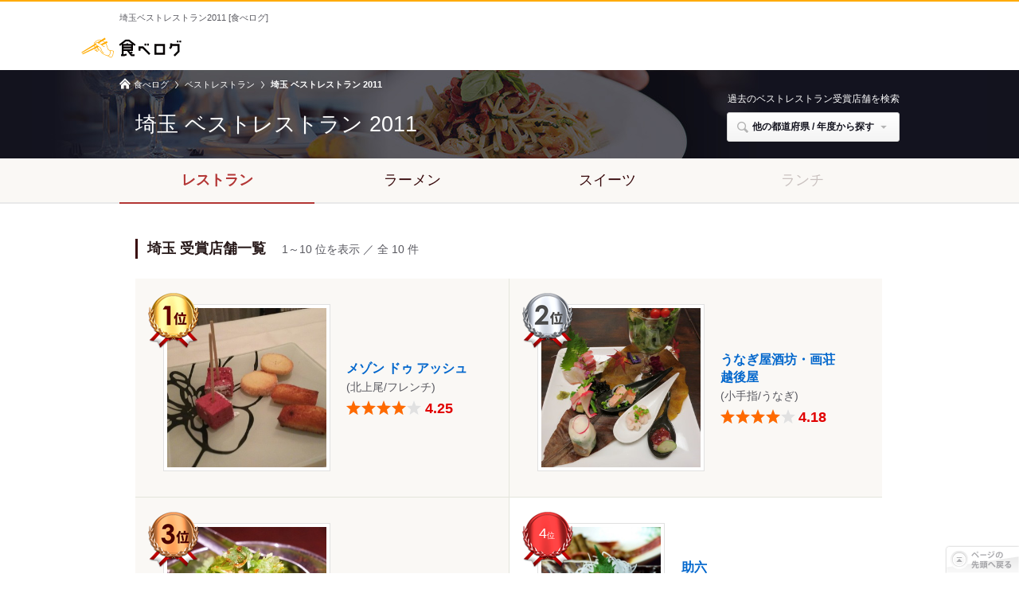

--- FILE ---
content_type: text/html; charset=utf-8
request_url: https://award.tabelog.com/bestrst/2011/saitama
body_size: 30081
content:
<!DOCTYPE html>
<html lang="ja">
  <head>
    <meta charset="utf-8" />
    <title>埼玉ベストレストラン2011 [食べログ]</title>
    <meta content="no-cache" http-equiv="pragma" />
    <meta content="ie=edge" http-equiv="x-ua-compatible" />
    <meta content="width=1000" name="viewport" />
    <meta content="telephone=no" name="format-detection" />
    <meta content="食べログユーザーの口コミ・評価をもとに決定する、年間レストランランキング
        「埼玉ベストレストラン2011」をご紹介。" name="description" />
    <meta content="ランキング,ベストレストラン,人気,レストラン" name="keywords" />
    <meta content="埼玉ベストレストラン2011 [食べログ]" name="og:title" />
    <meta content="article" name="og:type" />
    <meta content="食べログ" name="og:site_name" />
    <meta content="https://award.vul.tabelog.com/bestrst/2011/saitama" name="og:url" />
    <meta content="https://award.vul.tabelog.com//d2py3gk9dukd01.cloudfront.net/assets/best_restaurant_archive/common/bestrst_sns_logo-0f563ed8bb1c587f54bea724206bcde285b93221bad523489a12404bf5d30fe3.png" name="og:image" />
    <meta content="食べログユーザーの口コミ・評価をもとに決定する年間レストランランキング「ベストレストラン」。2007年～2014年の各エリアのベストレストランを都道府県別でご紹介。" name="og:description" />
    <meta content="190929767599950" name="fb:page_id" />
    <meta content="190929767599950" name="fb:app_id" />
    <meta content="summary" name="twitter:card" />
    <meta content="@tabelog" name="twitter:site" />
    <link href="https://award.vul.tabelog.com/bestrst/2011/saitama" rel="canonical" />
    <link href="https://award.vul.tabelog.com/sp/bestrst/2011/saitama" media="only screen and (max-width: 640px)" rel="alternate" />
    <link href="//d2py3gk9dukd01.cloudfront.net/assets/favicon-b96d726a0b514cddb977a3d5f5fff1acb5efd47dcd9902a5631329f2894ccb26.ico" rel="icon" />
    <link href="//d2py3gk9dukd01.cloudfront.net/assets/favicon-e57529de9d9b19fcdf72649d16a8bf53c055895d184984dc7a5c0753f0d7ad4d.png" rel="apple-touch-icon-precomposed" />
    <link rel="stylesheet" href="//d2py3gk9dukd01.cloudfront.net/assets/application-04024382391bb910584145d8113cf35ef376b55d125bb4516cebeb14ce788597.css" media="all" /><script src="//d2py3gk9dukd01.cloudfront.net/assets/application-84dbb75894ecc2454b5dbd2cb00b5f16e15cc61e177390693009a0c7ea1074e4.js"></script><script src="//d2py3gk9dukd01.cloudfront.net/assets/best_restaurant_archive/manifest-6a44f126111bdcafb25b14fdd0ed27c0f1e7caaa7bb63155b2305daf6f985da2.js"></script><link rel="stylesheet" href="//d2py3gk9dukd01.cloudfront.net/assets/best_restaurant_archive/bestlist/manifest-baba37b392b9f2fc3fbdcb285b69205cd7a771863ec58d7e058b9993b9760635.css" media="all" />
  </head>
  <body>
    <a id="pagetop" name="pagetop"></a><div class="bstarc-header">
      <h1 class="bstarc-header__headline">
        埼玉ベストレストラン2011 [食べログ]
      </h1>
      <div class="bstarc-header__wrap">
        <p>
          <a class="bstarc-header__logo" href="https://tabelog.com/">食べログ</a>
        </p>
      </div>
    </div>
    <div class="bstarc">
      <div class="bstarc-listheader-wrap">
        <div class="bstarc-listheader">
          <div class="bstarc-breadcrumbs">
            <ol class="bstrst-breadcrumbs bstrst-breadcrumbs--current-color">
              <li class="bstrst-breadcrumbs__item">
                <a href="https://tabelog.com/">食べログ</a>
              </li>
              <li class="bstrst-breadcrumbs__item">
                <a href="/bestrst">ベストレストラン</a>
              </li>
              <li class="bstrst-breadcrumbs__item is-current">
                <span>埼玉 ベストレストラン 2011</span>
              </li>
            </ol>
          </div>
          <h2 class="bstarc-listheader__title">
            埼玉 ベストレストラン <span>2011</span>
          </h2>
          <div class="bstarc-search js-bstarc-search">
            <p class="bstarc-search__text">
              過去のベストレストラン受賞店舗を検索
            </p>
            <button class="bstrst-btn gly-b-search gly-a-arrowdown" type="button">他の都道府県 / 年度から探す</button><div class="js-search-balloon bstarc-search-balloon-wrap">
              <div class="bstrst-balloon bstrst-balloon--top bstarc-search-balloon">
                <div class="bstarc-search-balloon-inner">
                  <div class="bstarc-search__area">
                    <p class="bstarc-search__title">
                      <span>都道府県から探す</span>
                    </p>
                    <dl class="bstarc-search__area-table">
                      <dt class="bstarc-search__area-category">
                        北海道・東北
                      </dt>
                      <dd class="bstarc-search__area-contents">
                        <ul class="bstarc-search__area-list">
                          <li><a href="/bestrst/2011/hokkaido">北海道</a>
                          </li>
                          <li><a href="/bestrst/2011/aomori">青森</a>
                          </li>
                          <li><a href="/bestrst/2011/akita">秋田</a>
                          </li>
                          <li><a href="/bestrst/2011/yamagata">山形</a>
                          </li>
                          <li><a href="/bestrst/2011/iwate">岩手</a>
                          </li>
                          <li><a href="/bestrst/2011/miyagi">宮城</a>
                          </li>
                          <li><a href="/bestrst/2011/fukushima">福島</a>
                          </li>
                        </ul>
                      </dd>
                    </dl>
                    <dl class="bstarc-search__area-table">
                      <dt class="bstarc-search__area-category">
                        関東
                      </dt>
                      <dd class="bstarc-search__area-contents">
                        <ul class="bstarc-search__area-list">
                          <li><a href="/bestrst/2011/tokyo">東京</a>
                          </li>
                          <li><a href="/bestrst/2011/kanagawa">神奈川</a>
                          </li>
                          <li><span class="bstarc-search__area-list-dtl is-current">埼玉</span>
                          </li>
                          <li><a href="/bestrst/2011/chiba">千葉</a>
                          </li>
                          <li><a href="/bestrst/2011/tochigi">栃木</a>
                          </li>
                          <li><a href="/bestrst/2011/ibaraki">茨城</a>
                          </li>
                          <li><a href="/bestrst/2011/gunma">群馬</a>
                          </li>
                        </ul>
                      </dd>
                    </dl>
                    <dl class="bstarc-search__area-table">
                      <dt class="bstarc-search__area-category">
                        中部
                      </dt>
                      <dd class="bstarc-search__area-contents">
                        <ul class="bstarc-search__area-list">
                          <li><a href="/bestrst/2011/aichi">愛知</a>
                          </li>
                          <li><a href="/bestrst/2011/gifu">岐阜</a>
                          </li>
                          <li><a href="/bestrst/2011/shizuoka">静岡</a>
                          </li>
                          <li><a href="/bestrst/2011/mie">三重</a>
                          </li>
                          <li><a href="/bestrst/2011/niigata">新潟</a>
                          </li>
                          <li><a href="/bestrst/2011/yamanashi">山梨</a>
                          </li>
                          <li><a href="/bestrst/2011/nagano">長野</a>
                          </li>
                          <li><a href="/bestrst/2011/ishikawa">石川</a>
                          </li>
                          <li><a href="/bestrst/2011/toyama">富山</a>
                          </li>
                          <li><a href="/bestrst/2011/fukui">福井</a>
                          </li>
                        </ul>
                      </dd>
                    </dl>
                    <dl class="bstarc-search__area-table">
                      <dt class="bstarc-search__area-category">
                        関西
                      </dt>
                      <dd class="bstarc-search__area-contents">
                        <ul class="bstarc-search__area-list">
                          <li><a href="/bestrst/2011/osaka">大阪</a>
                          </li>
                          <li><a href="/bestrst/2011/hyogo">兵庫</a>
                          </li>
                          <li><a href="/bestrst/2011/kyoto">京都</a>
                          </li>
                          <li><a href="/bestrst/2011/shiga">滋賀</a>
                          </li>
                          <li><a href="/bestrst/2011/nara">奈良</a>
                          </li>
                          <li><a href="/bestrst/2011/wakayama">和歌山</a>
                          </li>
                        </ul>
                      </dd>
                    </dl>
                    <dl class="bstarc-search__area-table">
                      <dt class="bstarc-search__area-category">
                        中国・四国
                      </dt>
                      <dd class="bstarc-search__area-contents">
                        <ul class="bstarc-search__area-list">
                          <li><a href="/bestrst/2011/okayama">岡山</a>
                          </li>
                          <li><a href="/bestrst/2011/hiroshima">広島</a>
                          </li>
                          <li>
                            <span class="bstarc-search__area-list-dtl is-disabled">鳥取</span>
                          </li>
                          <li><a href="/bestrst/2011/shimane">島根</a>
                          </li>
                          <li><a href="/bestrst/2011/yamaguchi">山口</a>
                          </li>
                          <li><a href="/bestrst/2011/kagawa">香川</a>
                          </li>
                          <li><a href="/bestrst/2011/tokushima">徳島</a>
                          </li>
                          <li><a href="/bestrst/2011/ehime">愛媛</a>
                          </li>
                          <li><a href="/bestrst/2011/kochi">高知</a>
                          </li>
                        </ul>
                      </dd>
                    </dl>
                    <dl class="bstarc-search__area-table">
                      <dt class="bstarc-search__area-category">
                        九州
                      </dt>
                      <dd class="bstarc-search__area-contents">
                        <ul class="bstarc-search__area-list">
                          <li><a href="/bestrst/2011/fukuoka">福岡</a>
                          </li>
                          <li><a href="/bestrst/2011/saga">佐賀</a>
                          </li>
                          <li><a href="/bestrst/2011/nagasaki">長崎</a>
                          </li>
                          <li><a href="/bestrst/2011/kumamoto">熊本</a>
                          </li>
                          <li><a href="/bestrst/2011/oita">大分</a>
                          </li>
                          <li><a href="/bestrst/2011/miyazaki">宮崎</a>
                          </li>
                          <li><a href="/bestrst/2011/kagoshima">鹿児島</a>
                          </li>
                          <li><a href="/bestrst/2011/okinawa">沖縄</a>
                          </li>
                        </ul>
                      </dd>
                    </dl>
                  </div>
                  <div class="bstarc-search__year">
                    <p class="bstarc-search__title">
                      <span>年度から探す</span>
                    </p>
                    <ul class="bstarc-search__year-table">
                      <li><span><a href="/bestrst/2014/saitama">2014</a></span>
                      </li>
                      <li><span><a href="/bestrst/2013/saitama">2013</a></span>
                      </li>
                      <li><span><a href="/bestrst/2012/saitama">2012</a></span>
                      </li>
                      <li>
                        <span class="bstarc-search__year-dtl is-current">2011</span>
                      </li>
                      <li><span><a href="/bestrst/2010/saitama">2010</a></span>
                      </li>
                      <li><span><a href="/bestrst/2009/saitama">2009</a></span>
                      </li>
                      <li><span><a href="/bestrst/2008/saitama">2008</a></span>
                      </li>
                      <li><span><a href="/bestrst/2007/saitama">2007</a></span>
                      </li>
                    </ul>
                  </div>
                </div>
              </div>
            </div>
          </div>
        </div>
      </div>
      <div class="bstarc-genre-wrap">
        <ul class="bstarc-genre">
          <li>
            <a class="bstarc-genre__target bstarc-genre__target--rst is-current" href="/bestrst/2011/saitama">レストラン</a>
          </li>
          <li>
            <a class="bstarc-genre__target bstarc-genre__target--rmn" href="/bestrmn/2011/saitama">ラーメン</a>
          </li>
          <li>
            <a class="bstarc-genre__target bstarc-genre__target--swt" href="/bestswt/2011/saitama">スイーツ</a>
          </li>
          <li><span class="bstarc-genre__target bstarc-genre__target--lnc is-disabled">ランチ</span>
          </li>
        </ul>
      </div>
      <div class="bstarc-contents">
        <h3 class="bstarc-listtitle">
          埼玉 受賞店舗一覧<span class="bstarc-listtitle__count">1～10 位を表示 ／ 全 10 件</span>
        </h3>
        <div class="bstarc-rstlist-wrap">
          <ul class="bstarc-rstlist">
            <a class="bstarc-cassette bstarc-cassette--top3" href="https://tabelog.com/saitama/A1104/A110401/11000769"><li>
              <div class="bstarc-cassette__inner">
                <div class="bstarc-cassette__image-wrap">
                  <p class="bstarc-cassette__image">
                    <img width="200" height="200" alt="メゾン ドゥ アッシュ" class="js-rst-image" src="https://tblg.k-img.com/restaurant/images/Rvw/84611/320x320_square_84611722.jpg" />
                  </p>
                  <p class="bstarc-cassette__badge bstarc-cassette__badge--1">
                    <span class="bstarc-cassette__badge-rank">1</span><span class="bstarc-cassette__badge-unit">位</span>
                  </p>
                </div>
                <div class="bstarc-cassette__info">
                  <p class="bstarc-cassette__rst-name">
                    メゾン ドゥ アッシュ
                  </p>
                  <p class="bstarc-cassette__area-genre">
                    (北上尾/フレンチ)
                  </p>
                  <div class="bstarc-cassette__rate">
                    <p class="bstarc-cassette__rating is-val40">
                      <i class="bstarc-cassette__rating-star"></i><span class="bstarc-cassette__val bstarc-cassette__val--strong">4.25</span>
                    </p>
                  </div>
                </div>
              </div>
            </li></a>
            <a class="bstarc-cassette bstarc-cassette--top3" href="https://tabelog.com/saitama/A1106/A110601/11002889"><li>
              <div class="bstarc-cassette__inner">
                <div class="bstarc-cassette__image-wrap">
                  <p class="bstarc-cassette__image">
                    <img width="200" height="200" alt="うなぎ屋酒坊・画荘　越後屋" class="js-rst-image" src="https://tblg.k-img.com/restaurant/images/Rvw/10750/320x320_square_10750032.jpg" />
                  </p>
                  <p class="bstarc-cassette__badge bstarc-cassette__badge--2">
                    <span class="bstarc-cassette__badge-rank">2</span><span class="bstarc-cassette__badge-unit">位</span>
                  </p>
                </div>
                <div class="bstarc-cassette__info">
                  <p class="bstarc-cassette__rst-name">
                    うなぎ屋酒坊・画荘　越後屋
                  </p>
                  <p class="bstarc-cassette__area-genre">
                    (小手指/うなぎ)
                  </p>
                  <div class="bstarc-cassette__rate">
                    <p class="bstarc-cassette__rating is-val40">
                      <i class="bstarc-cassette__rating-star"></i><span class="bstarc-cassette__val bstarc-cassette__val--strong">4.18</span>
                    </p>
                  </div>
                </div>
              </div>
            </li></a>
            <a class="bstarc-cassette bstarc-cassette--top3" href="https://tabelog.com/saitama/A1106/A110601/11015014"><li>
              <div class="bstarc-cassette__inner">
                <div class="bstarc-cassette__image-wrap">
                  <p class="bstarc-cassette__image">
                    <img width="200" height="200" alt="negombo33" class="js-rst-image" src="https://tblg.k-img.com/restaurant/images/Rvw/45181/320x320_square_45181538.jpg" />
                  </p>
                  <p class="bstarc-cassette__badge bstarc-cassette__badge--3">
                    <span class="bstarc-cassette__badge-rank">3</span><span class="bstarc-cassette__badge-unit">位</span>
                  </p>
                </div>
                <div class="bstarc-cassette__info">
                  <p class="bstarc-cassette__rst-name">
                    negombo33
                  </p>
                  <p class="bstarc-cassette__area-genre">
                    (西所沢/カレー（その他）)
                  </p>
                  <div class="bstarc-cassette__rate">
                    <p class="bstarc-cassette__rating is-val35">
                      <i class="bstarc-cassette__rating-star"></i><span class="bstarc-cassette__val bstarc-cassette__val--strong">3.95</span>
                    </p>
                  </div>
                </div>
              </div>
            </li></a>
            <a class="bstarc-cassette" href="https://tabelog.com/saitama/A1105/A110502/11001495"><li>
              <div class="bstarc-cassette__inner">
                <div class="bstarc-cassette__image-wrap">
                  <p class="bstarc-cassette__image">
                    <img width="150" height="150" alt="助六" class="js-rst-image" src="https://tblg.k-img.com/restaurant/images/Rvw/15444/320x320_square_15444505.jpg" />
                  </p>
                  <p class="bstarc-cassette__badge bstarc-cassette__badge--other">
                    <span class="bstarc-cassette__badge-rank">4</span><span class="bstarc-cassette__badge-unit">位</span>
                  </p>
                </div>
                <div class="bstarc-cassette__info">
                  <p class="bstarc-cassette__rst-name">
                    助六
                  </p>
                  <p class="bstarc-cassette__area-genre">
                    (東松山/魚介料理・海鮮料理)
                  </p>
                  <div class="bstarc-cassette__rate">
                    <p class="bstarc-cassette__rating is-val35">
                      <i class="bstarc-cassette__rating-star"></i><span class="bstarc-cassette__val bstarc-cassette__val--strong">3.86</span>
                    </p>
                  </div>
                </div>
              </div>
            </li></a>
            <a class="bstarc-cassette" href="https://tabelog.com/saitama/A1101/A110102/11000007"><li>
              <div class="bstarc-cassette__inner">
                <div class="bstarc-cassette__image-wrap">
                  <p class="bstarc-cassette__image">
                    <img width="150" height="150" alt="よし佳" class="js-rst-image" src="https://tblg.k-img.com/restaurant/images/Rvw/62027/320x320_square_62027533.jpg" />
                  </p>
                  <p class="bstarc-cassette__badge bstarc-cassette__badge--other">
                    <span class="bstarc-cassette__badge-rank">5</span><span class="bstarc-cassette__badge-unit">位</span>
                  </p>
                </div>
                <div class="bstarc-cassette__info">
                  <p class="bstarc-cassette__rst-name">
                    よし佳
                  </p>
                  <p class="bstarc-cassette__area-genre">
                    (浦和/寿司)
                  </p>
                  <div class="bstarc-cassette__rate">
                    <p class="bstarc-cassette__rating is-val35">
                      <i class="bstarc-cassette__rating-star"></i><span class="bstarc-cassette__val bstarc-cassette__val--strong">3.85</span>
                    </p>
                  </div>
                </div>
              </div>
            </li></a>
            <a class="bstarc-cassette" href="https://tabelog.com/saitama/A1105/A110503/11026086"><li>
              <div class="bstarc-cassette__inner">
                <div class="bstarc-cassette__image-wrap">
                  <p class="bstarc-cassette__image">
                    <img width="150" height="150" alt="懐石　亀山" class="js-rst-image" src="https://tblg.k-img.com/restaurant/images/Rvw/8508/320x320_square_8508169.jpg" />
                  </p>
                  <p class="bstarc-cassette__badge bstarc-cassette__badge--other">
                    <span class="bstarc-cassette__badge-rank">6</span><span class="bstarc-cassette__badge-unit">位</span>
                  </p>
                </div>
                <div class="bstarc-cassette__info">
                  <p class="bstarc-cassette__rst-name">
                    懐石　亀山
                  </p>
                  <p class="bstarc-cassette__area-genre">
                    (深谷/懐石・会席料理)
                  </p>
                  <div class="bstarc-cassette__rate">
                    <p class="bstarc-cassette__rating is-val35">
                      <i class="bstarc-cassette__rating-star"></i><span class="bstarc-cassette__val bstarc-cassette__val--strong">3.81</span>
                    </p>
                  </div>
                </div>
              </div>
            </li></a>
            <a class="bstarc-cassette" href="https://tabelog.com/saitama/A1102/A110201/11016524"><li>
              <div class="bstarc-cassette__inner">
                <div class="bstarc-cassette__image-wrap">
                  <p class="bstarc-cassette__image">
                    <img width="150" height="150" alt="南光苑" class="js-rst-image" src="https://tblg.k-img.com/restaurant/images/Rvw/16518/320x320_square_16518656.jpg" />
                  </p>
                  <p class="bstarc-cassette__badge bstarc-cassette__badge--other">
                    <span class="bstarc-cassette__badge-rank">7</span><span class="bstarc-cassette__badge-unit">位</span>
                  </p>
                </div>
                <div class="bstarc-cassette__info">
                  <p class="bstarc-cassette__rst-name">
                    南光苑
                  </p>
                  <p class="bstarc-cassette__area-genre">
                    (西川口/焼肉)
                  </p>
                  <div class="bstarc-cassette__rate">
                    <p class="bstarc-cassette__rating is-val35">
                      <i class="bstarc-cassette__rating-star"></i><span class="bstarc-cassette__val bstarc-cassette__val--strong">3.80</span>
                    </p>
                  </div>
                </div>
              </div>
            </li></a>
            <a class="bstarc-cassette" href="https://tabelog.com/saitama/A1106/A110601/11026106"><li>
              <div class="bstarc-cassette__inner">
                <div class="bstarc-cassette__image-wrap">
                  <p class="bstarc-cassette__image">
                    <img width="150" height="150" alt="オット" class="js-rst-image" src="https://tblg.k-img.com/restaurant/images/Rvw/38028/320x320_square_38028232.jpg" />
                  </p>
                  <p class="bstarc-cassette__badge bstarc-cassette__badge--other">
                    <span class="bstarc-cassette__badge-rank">8</span><span class="bstarc-cassette__badge-unit">位</span>
                  </p>
                </div>
                <div class="bstarc-cassette__info">
                  <p class="bstarc-cassette__rst-name">
                    オット
                  </p>
                  <p class="bstarc-cassette__area-genre">
                    (所沢/イタリアン)
                  </p>
                  <div class="bstarc-cassette__rate">
                    <p class="bstarc-cassette__rating is-val35">
                      <i class="bstarc-cassette__rating-star"></i><span class="bstarc-cassette__val bstarc-cassette__val--strong">3.79</span>
                    </p>
                  </div>
                </div>
              </div>
            </li></a>
            <a class="bstarc-cassette" href="https://tabelog.com/saitama/A1103/A110304/11003134"><li>
              <div class="bstarc-cassette__inner">
                <div class="bstarc-cassette__image-wrap">
                  <p class="bstarc-cassette__image">
                    <img width="150" height="150" alt="あかね寿司" class="js-rst-image" src="https://tblg.k-img.com/restaurant/images/Rvw/90526/320x320_square_90526008.jpg" />
                  </p>
                  <p class="bstarc-cassette__badge bstarc-cassette__badge--other">
                    <span class="bstarc-cassette__badge-rank">8</span><span class="bstarc-cassette__badge-unit">位</span>
                  </p>
                </div>
                <div class="bstarc-cassette__info">
                  <p class="bstarc-cassette__rst-name">
                    あかね寿司
                  </p>
                  <p class="bstarc-cassette__area-genre">
                    (北坂戸/回転寿司)
                  </p>
                  <div class="bstarc-cassette__rate">
                    <p class="bstarc-cassette__rating is-val35">
                      <i class="bstarc-cassette__rating-star"></i><span class="bstarc-cassette__val bstarc-cassette__val--strong">3.79</span>
                    </p>
                  </div>
                </div>
              </div>
            </li></a>
            <a class="bstarc-cassette" href="https://tabelog.com/saitama/A1101/A110101/11000067"><li>
              <div class="bstarc-cassette__inner">
                <div class="bstarc-cassette__image-wrap">
                  <p class="bstarc-cassette__image">
                    <img width="150" height="150" alt="鶏匠 比内や 仲町店" class="js-rst-image" src="https://tblg.k-img.com/restaurant/images/Rvw/90622/320x320_square_90622887.jpg" />
                  </p>
                  <p class="bstarc-cassette__badge bstarc-cassette__badge--other">
                    <span class="bstarc-cassette__badge-rank">10</span><span class="bstarc-cassette__badge-unit">位</span>
                  </p>
                </div>
                <div class="bstarc-cassette__info">
                  <p class="bstarc-cassette__rst-name">
                    鶏匠 比内や 仲町店
                  </p>
                  <p class="bstarc-cassette__area-genre">
                    (大宮/鳥料理)
                  </p>
                  <div class="bstarc-cassette__rate">
                    <p class="bstarc-cassette__rating is-val35">
                      <i class="bstarc-cassette__rating-star"></i><span class="bstarc-cassette__val bstarc-cassette__val--strong">3.78</span>
                    </p>
                  </div>
                </div>
              </div>
            </li></a>
          </ul>
        </div>
      </div>
      
      <p class="bstarc-about">
        <em>ベストレストランとは？</em>口コミ・評価をもとに、独自の重み付けによる算出方法で、料理・味、サービス、雰囲気、コストパフォーマンスなどを5点満点で評価した、<br />食べログユーザーがつくるレストランランキングです。
      </p>
      <p class="bstarc-toplink">
        <a href="/bestrst">ベストレストランTOPにもどる</a>
      </p>
    </div><div class="bstarc-footer">
      <a class="bstarc-copyright__logo footer-logo" href="https://tabelog.com/">食べログ</a>
      <div class="bstarc-copyright">
        <address class="bstarc-copyright__address">Copyright (c)  <a href="https://corporate.kakaku.com/">Kakaku.com, Inc.</a>All Rights Reserved. 無断転載禁止</address>
      </div>
    </div>
    <div id="page-up">
      <a href="#pagetop">ページの先頭へ</a>
    </div>
    <div class="sitecatalyst-data" data-channel="bestrst" data-env="production" data-page-name="/bestrst/2011/saitama"></div><script src="//d2py3gk9dukd01.cloudfront.net/assets/sitecatalyst/pc/s_code-b9475e19f0c83e0d2ac53f8958cf21e389711adddb718eca9fe53d198adbf205.js"></script><script src="//d2py3gk9dukd01.cloudfront.net/assets/sitecatalyst/init-2b12c4559dd01ee7d1929e64c2e27531f27fe4395c847075da2645d62da4a5d3.js"></script><div class="js-nophoto-img" data-rst100-path="//d2py3gk9dukd01.cloudfront.net/assets/shared/nophoto/nophoto_100x100-5b5c28e917dd8baaeeba5c5c0ba0bb96aaa054f07b2fa6916cefc5b456323e55.png" data-rst150-path="//d2py3gk9dukd01.cloudfront.net/assets/shared/nophoto/nophoto_150x150-496dd5e7d36cd151c836520c54117e37a40f01933ef96fbcad6aab5863292def.png"></div>
  </body>
</html>

--- FILE ---
content_type: text/css
request_url: https://d2py3gk9dukd01.cloudfront.net/assets/best_restaurant_archive/bestlist/manifest-baba37b392b9f2fc3fbdcb285b69205cd7a771863ec58d7e058b9993b9760635.css
body_size: 41536
content:
html,body,div,span,object,iframe,h1,h2,h3,h4,h5,h6,p,blockquote,pre,a,abbr,address,cite,code,del,dfn,em,img,ins,kbd,q,samp,small,strong,sub,sup,var,b,i,dl,dt,dd,ol,ul,li,fieldset,form,label,legend,output,table,caption,tbody,tfoot,thead,tr,th,td,article,aside,canvas,details,figcaption,figure,footer,header,menu,nav,section,main,summary,time,mark,audio,video,embed{outline:0;margin:0;padding:0;border:0;font:inherit;vertical-align:baseline;background:transparent}article,aside,canvas,details,figcaption,figure,footer,header,menu,nav,section,main,summary,address{display:block}h1,h2,h3,h4,h5,h6,strong,em,b{font-style:normal;font-weight:bold}div,p{word-wrap:break-word;overflow-wrap:break-word}ol,ul{list-style:none}li{list-style:inherit}blockquote,q{quotes:none}blockquote:before,blockquote:after,q:before,q:after{content:"";content:none}img{vertical-align:bottom}table{border-spacing:0;border-collapse:separate;word-break:break-all;empty-cells:show}caption,th{text-align:left}input,button,textarea,select{margin:0;font:inherit}input,textarea{padding:0}html{font-size:62.5%}body{color:#595960;font-family:'メイリオ', 'Meiryo', 'ヒラギノ角ゴ Pro W3', 'Hiragino Kaku Gothic Pro', 'ＭＳ Ｐゴシック', 'Helvetica Neue', Helvetica, Arial, sans-serif;font-size:12px;font-size:1.2rem;line-height:1.4;background-color:#ffffff}a{color:#0066cc;text-decoration:none}a:hover,a:active{color:#ff9600;text-decoration:underline}@font-face{font-family:"Tabelog Glyph";font-style:normal;font-weight:normal;src:url(/assets/shared/webfonts/tabelog_glyphs/tabelog_glyphs-af5308ec6d32d801837e53284346cba8dc55375a87c6d719098a4867a0c36738.eot#iefix) format("embedded-opentype"),url(/assets/shared/webfonts/tabelog_glyphs/tabelog_glyphs-84e0d2a537c954826a897baa8708e03bd9717278e1cab99474192a4dc0109dc1.woff) format("woff"),url(/assets/shared/webfonts/tabelog_glyphs/tabelog_glyphs-194e25542e80adb5245487ba6c6acf48129089b55331af3bb960f523913337d4.ttf) format("truetype"),url(/assets/shared/webfonts/tabelog_glyphs/tabelog_glyphs-cdcdcb0719debcae7ccbeb1984243a83074cb017aaed9bad5917c22d78a24e43.svg#Tabelog-Glyphs) format("svg")}[class^="gly-b-"]:before,[class*=" gly-b-"]:before{font-family:"Tabelog Glyph";font-style:normal;font-weight:normal;font-variant:normal;-webkit-font-smoothing:antialiased;text-transform:none;speak:none}[class^="gly-a-"]:after,[class*=" gly-a-"]:after{font-family:"Tabelog Glyph";font-style:normal;font-weight:normal;font-variant:normal;-webkit-font-smoothing:antialiased;text-transform:none;speak:none}.gly-b-home:before,.gly-a-home:after{content:"\f600"}.gly-b-breadcrumb:before,.gly-a-breadcrumb:after{content:"\f601"}.gly-b-gourmet:before,.gly-a-gourmet:after{content:"\f602"}.gly-b-star:before,.gly-a-star:after{content:"\f603"}.gly-b-starhalf:before,.gly-a-starhalf:after{content:"\f604"}.gly-b-starnil:before,.gly-a-starnil:after{content:"\f605"}.gly-b-sunny:before,.gly-a-sunny:after{content:"\f606"}.gly-b-night:before,.gly-a-night:after{content:"\f607"}.gly-b-lunch:before,.gly-a-lunch:after{color:#cc8131;content:"\f608"}.gly-b-dinner:before,.gly-a-dinner:after{color:#336aa2;content:"\f609"}.gly-b-crown:before,.gly-a-crown:after{content:"\f60a"}.gly-b-review:before,.gly-a-review:after{content:"\f60b"}.gly-b-bookmark:before,.gly-a-bookmark:after{content:"\f60c"}.gly-b-pushpin:before,.gly-a-pushpin:after{content:"\f60d"}.gly-b-pushpinhalf:before,.gly-a-pushpinhalf:after{content:"\f60e"}.gly-b-favorite:before,.gly-a-favorite:after{content:"\f60f"}.gly-b-favoritehalf:before,.gly-a-favoritehalf:after{content:"\f610"}.gly-b-bookmarkedit:before,.gly-a-bookmarkedit:after{content:"\f611"}.gly-b-myreviewer:before,.gly-a-myreviewer:after{content:"\f612"}.gly-b-myreader:before,.gly-a-myreader:after{content:"\f613"}.gly-b-tooltip:before,.gly-a-tooltip:after{content:"\f614"}.gly-b-search:before,.gly-a-search:after{content:"\f615"}.gly-b-zoomin:before,.gly-a-zoomin:after{content:"\f616"}.gly-b-wrong:before,.gly-a-wrong:after{content:"\f617"}.gly-b-trash:before,.gly-a-trash:after{content:"\f618"}.gly-b-block:before,.gly-a-block:after{content:"\f619"}.gly-b-info:before,.gly-a-info:after{content:"\f61a"}.gly-b-exclamation:before,.gly-a-exclamation:after{content:"\f61b"}.gly-b-question:before,.gly-a-question:after{content:"\f61c"}.gly-b-info2:before,.gly-a-info2:after{content:"\f61d"}.gly-b-question2:before,.gly-a-question2:after{content:"\f61e"}.gly-b-exclamation2:before,.gly-a-exclamation2:after{content:"\f61f"}.gly-b-alert:before,.gly-a-alert:after{content:"\f620"}.gly-b-alert2:before,.gly-a-alert2:after{content:"\f621"}.gly-b-infomark:before,.gly-a-infomark:after{content:"\f622"}.gly-b-infomark2:before,.gly-a-infomark2:after{content:"\f623"}.gly-b-infomark3:before,.gly-a-infomark3:after{content:"\f624"}.gly-b-questmark:before,.gly-a-questmark:after{content:"\f625"}.gly-b-questmark2:before,.gly-a-questmark2:after{content:"\f626"}.gly-b-exmark:before,.gly-a-exmark:after{content:"\f627"}.gly-b-exmark2:before,.gly-a-exmark2:after{content:"\f628"}.gly-b-exmark3:before,.gly-a-exmark3:after{content:"\f629"}.gly-b-check:before,.gly-a-check:after{content:"\f62a"}.gly-b-delete:before,.gly-a-delete:after{content:"\f62b"}.gly-b-add:before,.gly-a-add:after{content:"\f62c"}.gly-b-add2:before,.gly-a-add2:after{content:"\f62d"}.gly-b-remove:before,.gly-a-remove:after{content:"\f62e"}.gly-b-remove2:before,.gly-a-remove2:after{content:"\f62f"}.gly-b-listmark:before,.gly-a-listmark:after{content:"\f630"}.gly-b-anchorarrow:before,.gly-a-anchorarrow:after{content:"\f631"}.gly-b-arrowup:before,.gly-a-arrowup:after{content:"\f632"}.gly-b-arrowdown:before,.gly-a-arrowdown:after{content:"\f633"}.gly-b-arrowleft:before,.gly-a-arrowleft:after{content:"\f634"}.gly-b-arrowright:before,.gly-a-arrowright:after{content:"\f635"}.gly-b-pageup:before,.gly-a-pageup:after{content:"\f636"}.gly-b-pagedown:before,.gly-a-pagedown:after{content:"\f637"}.gly-b-pageleft:before,.gly-a-pageleft:after{content:"\f638"}.gly-b-pageright:before,.gly-a-pageright:after{content:"\f639"}.gly-b-up:before,.gly-a-up:after{content:"\f63a"}.gly-b-down:before,.gly-a-down:after{content:"\f63b"}.gly-b-left:before,.gly-a-left:after{content:"\f63c"}.gly-b-right:before,.gly-a-right:after{content:"\f63d"}.gly-b-close:before,.gly-a-close:after{content:"\f63e"}.gly-b-open:before,.gly-a-open:after{content:"\f63f"}.gly-b-prev:before,.gly-a-prev:after{content:"\f640"}.gly-b-next:before,.gly-a-next:after{content:"\f641"}.gly-b-thinprev:before,.gly-a-thinprev:after{content:"\f6b8"}.gly-b-thinnext:before,.gly-a-thinnext:after{content:"\f6b9"}.gly-b-boldprev:before,.gly-a-boldprev:after{content:"\f6ba"}.gly-b-boldnext:before,.gly-a-boldnext:after{content:"\f6bb"}.gly-b-asc:before,.gly-a-asc:after{content:"\f642"}.gly-b-desc:before,.gly-a-desc:after{content:"\f643"}.gly-b-sharing:before,.gly-a-sharing:after{content:"\f644"}.gly-b-display:before,.gly-a-display:after{content:"\f645"}.gly-b-targetwindow:before,.gly-a-targetwindow:after{content:"\f646"}.gly-b-mobile:before,.gly-a-mobile:after{content:"\f647"}.gly-b-smartphone:before,.gly-a-smartphone:after{content:"\f648"}.gly-b-authenticated:before,.gly-a-authenticated:after{content:"\f649"}.gly-b-phone:before,.gly-a-phone:after{content:"\f64a"}.gly-b-mail:before,.gly-a-mail:after{content:"\f64b"}.gly-b-mailopen:before,.gly-a-mailopen:after{content:"\f64c"}.gly-b-message:before,.gly-a-message:after{content:"\f64d"}.gly-b-printer:before,.gly-a-printer:after{content:"\f64e"}.gly-b-dishset:before,.gly-a-dishset:after{content:"\f64f"}.gly-b-cutlery:before,.gly-a-cutlery:after{content:"\f650"}.gly-b-knifeset:before,.gly-a-knifeset:after{content:"\f651"}.gly-b-spoonset:before,.gly-a-spoonset:after{content:"\f652"}.gly-b-trophy:before,.gly-a-trophy:after{content:"\f653"}.gly-b-award:before,.gly-a-award:after{content:"\f654"}.gly-b-medal:before,.gly-a-medal:after{content:"\f655"}.gly-b-calendar:before,.gly-a-calendar:after{content:"\f656"}.gly-b-calendarcheck:before,.gly-a-calendarcheck:after{content:"\f657"}.gly-b-percent100:before,.gly-a-percent100:after{content:"\f658"}.gly-b-percent50:before,.gly-a-percent50:after{content:"\f659"}.gly-b-percent0:before,.gly-a-percent0:after{content:"\f65a"}.gly-b-cancel:before,.gly-a-cancel:after{content:"\f6c2"}.gly-b-chair:before,.gly-a-chair:after{content:"\f65b"}.gly-b-book:before,.gly-a-book:after{content:"\f65c"}.gly-b-camera:before,.gly-a-camera:after{content:"\f65d"}.gly-b-maplocation:before,.gly-a-maplocation:after{content:"\f65e"}.gly-b-maplocation2:before,.gly-a-maplocation2:after{content:"\f6c9"}.gly-b-coupon:before,.gly-a-coupon:after{content:"\f65f"}.gly-b-couponcut:before,.gly-a-couponcut:after{content:"\f660"}.gly-b-bell:before,.gly-a-bell:after{content:"\f661"}.gly-b-sort:before,.gly-a-sort:after{content:"\f662"}.gly-b-user:before,.gly-a-user:after{content:"\f663"}.gly-b-user2:before,.gly-a-user2:after{content:"\f664"}.gly-b-users:before,.gly-a-users:after{content:"\f665"}.gly-b-malefemale:before,.gly-a-malefemale:after{content:"\f666"}.gly-b-useradd:before,.gly-a-useradd:after{content:"\f667"}.gly-b-operator:before,.gly-a-operator:after{content:"\f668"}.gly-b-usersetting:before,.gly-a-usersetting:after{content:"\f669"}.gly-b-peoples:before,.gly-a-peoples:after{content:"\f66a"}.gly-b-comment:before,.gly-a-comment:after{content:"\f66b"}.gly-b-conversation:before,.gly-a-conversation:after{content:"\f66c"}.gly-b-footprints:before,.gly-a-footprints:after{content:"\f66d"}.gly-b-eye:before,.gly-a-eye:after{content:"\f66e"}.gly-b-edit:before,.gly-a-edit:after{content:"\f66f"}.gly-b-autofill:before,.gly-a-autofill:after{content:"\f670"}.gly-b-editadd:before,.gly-a-editadd:after{content:"\f671"}.gly-b-editasterisk:before,.gly-a-editasterisk:after{content:"\f672"}.gly-b-editseparator:before,.gly-a-editseparator:after{content:"\f673"}.gly-b-bookedit:before,.gly-a-bookedit:after{content:"\f674"}.gly-b-setting:before,.gly-a-setting:after{content:"\f675"}.gly-b-wrench:before,.gly-a-wrench:after{content:"\f676"}.gly-b-time:before,.gly-a-time:after{content:"\f677"}.gly-b-hourglass:before,.gly-a-hourglass:after{content:"\f678"}.gly-b-sync:before,.gly-a-sync:after{content:"\f679"}.gly-b-other:before,.gly-a-other:after{content:"\f67a"}.gly-b-mappin:before,.gly-a-mappin:after{content:"\f67b"}.gly-b-mapdirection:before,.gly-a-mapdirection:after{content:"\f67c"}.gly-b-locate:before,.gly-a-locate:after{content:"\f67d"}.gly-b-flag:before,.gly-a-flag:after{content:"\f67e"}.gly-b-heart:before,.gly-a-heart:after{content:"\f67f"}.gly-b-tag:before,.gly-a-tag:after{content:"\f680"}.gly-b-tags:before,.gly-a-tags:after{content:"\f681"}.gly-b-recepit:before,.gly-a-recepit:after{content:"\f682"}.gly-b-widget:before,.gly-a-widget:after{content:"\f683"}.gly-b-replyarrow:before,.gly-a-replyarrow:after{content:"\f684"}.gly-b-lock:before,.gly-a-lock:after{content:"\f685"}.gly-b-logout:before,.gly-a-logout:after{content:"\f686"}.gly-b-diary:before,.gly-a-diary:after{content:"\f687"}.gly-b-notepad:before,.gly-a-notepad:after{content:"\f688"}.gly-b-article:before,.gly-a-article:after{content:"\f689"}.gly-b-layout:before,.gly-a-layout:after{content:"\f68a"}.gly-b-pictures:before,.gly-a-pictures:after{content:"\f68b"}.gly-b-documents:before,.gly-a-documents:after{content:"\f68c"}.gly-b-windows:before,.gly-a-windows:after{content:"\f68d"}.gly-b-link:before,.gly-a-link:after{content:"\f68e"}.gly-b-share:before,.gly-a-share:after{content:"\f68f"}.gly-b-share2:before,.gly-a-share2:after{content:"\f690"}.gly-b-rss:before,.gly-a-rss:after{content:"\f691"}.gly-b-facebook:before,.gly-a-facebook:after{content:"\f6c0"}.gly-b-facebook2:before,.gly-a-facebook2:after{content:"\f6c3"}.gly-b-instagram:before,.gly-a-instagram:after{content:"\f6c4"}.gly-b-twitter:before,.gly-a-twitter:after{content:"\f6c5"}.gly-b-line:before,.gly-a-line:after{content:"\f6c6"}.gly-b-googleplus:before,.gly-a-googleplus:after{content:"\f6c7"}.gly-b-megaphone:before,.gly-a-megaphone:after{content:"\f692"}.gly-b-large:before,.gly-a-large:after{content:"\f693"}.gly-b-default:before,.gly-a-default:after{content:"\f694"}.gly-b-small:before,.gly-a-small:after{content:"\f695"}.gly-b-thum:before,.gly-a-thum:after{content:"\f696"}.gly-b-thumlist:before,.gly-a-thumlist:after{content:"\f697"}.gly-b-thumlist2:before,.gly-a-thumlist2:after{content:"\f6c1"}.gly-b-list:before,.gly-a-list:after{content:"\f698"}.gly-b-fullscreen:before,.gly-a-fullscreen:after{content:"\f699"}.gly-b-chart:before,.gly-a-chart:after{content:"\f69a"}.gly-b-poll:before,.gly-a-poll:after{content:"\f69b"}.gly-b-chartcurve:before,.gly-a-chartcurve:after{content:"\f69c"}.gly-b-zipcode:before,.gly-a-zipcode:after{content:"\f69d"}.gly-b-japan:before,.gly-a-japan:after{content:"\f69e"}.gly-b-train:before,.gly-a-train:after{content:"\f69f"}.gly-b-car:before,.gly-a-car:after{content:"\f6a0"}.gly-b-plane:before,.gly-a-plane:after{content:"\f6a1"}.gly-b-directions:before,.gly-a-directions:after{content:"\f6a2"}.gly-b-amusement:before,.gly-a-amusement:after{content:"\f6a3"}.gly-b-company:before,.gly-a-company:after{content:"\f6a4"}.gly-b-trunk:before,.gly-a-trunk:after{content:"\f6a5"}.gly-b-gift:before,.gly-a-gift:after{content:"\f6a6"}.gly-b-newyear:before,.gly-a-newyear:after{content:"\f6a7"}.gly-b-beers:before,.gly-a-beers:after{content:"\f6a8"}.gly-b-cherrys:before,.gly-a-cherrys:after{content:"\f6a9"}.gly-b-tavern:before,.gly-a-tavern:after{content:"\f6aa"}.gly-b-cooking:before,.gly-a-cooking:after{content:"\f6ab"}.gly-b-store:before,.gly-a-store:after{content:"\f6ac"}.gly-b-beer:before,.gly-a-beer:after{content:"\f6ad"}.gly-b-beer2:before,.gly-a-beer2:after{content:"\f6ae"}.gly-b-tabelog:before,.gly-a-tabelog:after{content:"\f6af"}.gly-b-tabelogo:before,.gly-a-tabelogo:after{content:"\f6b0"}.gly-b-premark:before,.gly-a-premark:after{content:"\f6b1"}.gly-b-premedal:before,.gly-a-premedal:after{content:"\f6b2"}.gly-b-tabelike:before,.gly-a-tabelike:after{content:"\f6b3"}.gly-b-tabera:before,.gly-a-tabera:after{content:"\f6b4"}.gly-b-tabepay:before,.gly-a-tabepay:after{content:"\f6b5"}.gly-b-tabewrite:before,.gly-a-tabewrite:after{content:"\f6b6"}.gly-b-tabematome:before,.gly-a-tabematome:after{content:"\f6b7"}.gly-b-atmark:before,.gly-a-atmark:after{content:"\f6bd"}.gly-b-n:before,.gly-a-n:after{content:"\f6be"}.gly-b-mute:before,.gly-a-mute:after{content:"\f6bf"}.gly-b-celebrity:before,.gly-a-celebrity:after{content:"\f6c8"}.gly-b-return:before,.gly-a-return:after{content:"\f6ca"}.gly-b-history:before,.gly-a-history:after{content:"\f6cb"}.gly-b-onecoinsymbol:before,.gly-a-onecoinsymbol:after{content:"\f6cc"}.gly-b-card:before,.gly-a-card:after{content:"\f6cd"}.gly-b-visit:before,.gly-a-visit:after{content:"\f6d1"}.gly-b-visit2:before,.gly-a-visit2:after{content:"\f6d2"}.gly-b-save:before,.gly-a-save:after{content:"\f6d3"}.gly-b-save2:before,.gly-a-save2:after{content:"\f6d4"}@font-face{font-family:"Yoyaku Glyphs";font-style:normal;font-weight:normal;src:url(/images/shared/webfonts/yoyaku_glyphs/yoyaku_glyphs.eot#iefix) format("embedded-opentype"),url(/images/shared/webfonts/yoyaku_glyphs/yoyaku_glyphs.woff) format("woff"),url(/images/shared/webfonts/yoyaku_glyphs/yoyaku_glyphs.ttf) format("truetype"),url(/images/shared/webfonts/yoyaku_glyphs/yoyaku_glyphs.svg#Yoyaku-Glyphs) format("svg")}[class^="ygly-b-"]:before,[class*=" ygly-b-"]:before{font-family:"Yoyaku Glyphs";font-style:normal;font-weight:normal;font-variant:normal;-webkit-font-smoothing:antialiased;text-transform:none;speak:none}[class^="ygly-a-"]:after,[class*=" ygly-a-"]:after{font-family:"Yoyaku Glyphs";font-style:normal;font-weight:normal;font-variant:normal;-webkit-font-smoothing:antialiased;text-transform:none;speak:none}.ygly-b-search:before,.ygly-a-search:after{content:"\f600"}.ygly-b-edit:before,.ygly-a-edit:after{content:"\f601"}.ygly-b-checknote:before,.ygly-a-checknote:after{content:"\f602"}.ygly-b-checkpc:before,.ygly-a-checkpc:after{content:"\f603"}.ygly-b-closed:before,.ygly-a-closed:after{content:"\f604"}@font-face{font-family:"Lunch Glyphs";font-style:normal;font-weight:normal;src:url(/images/shared/webfonts/lunch_glyphs/lunch_glyphs.eot#iefix) format("embedded-opentype"),url(/images/shared/webfonts/lunch_glyphs/lunch_glyphs.woff) format("woff"),url(/images/shared/webfonts/lunch_glyphs/lunch_glyphs.ttf) format("truetype"),url(/images/shared/webfonts/lunch_glyphs/lunch_glyphs.svg#Lunch-Glyphs) format("svg")}[class^="lgly-b-"]:before,[class*=" lgly-b-"]:before{font-family:"Lunch Glyphs";font-style:normal;font-weight:normal;font-variant:normal;-webkit-font-smoothing:antialiased;text-transform:none;speak:none}[class^="lgly-a-"]:after,[class*=" lgly-a-"]:after{font-family:"Lunch Glyphs";font-style:normal;font-weight:normal;font-variant:normal;-webkit-font-smoothing:antialiased;text-transform:none;speak:none}.lgly-b-search:before,.lgly-a-search:after{content:"\f600"}.lgly-b-list:before,.lgly-a-list:after{content:"\f601"}.lgly-b-map:before,.lgly-a-map:after{content:"\f602"}.lgly-b-access:before,.lgly-a-access:after{content:"\f603"}.lgly-b-locate:before,.lgly-a-locate:after{content:"\f604"}.lgly-b-ticket:before,.lgly-a-ticket:after{content:"\f605"}.lgly-b-infomark:before,.lgly-a-infomark:after{content:"\f606"}.lgly-b-clock:before,.lgly-a-clock:after{content:"\f607"}.lgly-b-yen:before,.lgly-a-yen:after{content:"\f608"}.lgly-b-ribbon:before,.lgly-a-ribbon:after{content:"\f609"}.lgly-b-window:before,.lgly-a-window:after{content:"\f60a"}.lgly-b-send:before,.lgly-a-send:after{content:"\f60b"}.lgly-b-card:before,.lgly-a-card:after{content:"\f60c"}.lgly-b-smartphone:before,.lgly-a-smartphone:after{content:"\f60d"}.lgly-b-login:before,.lgly-a-login:after{content:"\f60e"}.lgly-b-logout:before,.lgly-a-logout:after{content:"\f60f"}.lgly-b-check:before,.lgly-a-check:after{content:"\f610"}.lgly-b-down:before,.lgly-a-down:after{content:"\f611"}.lgly-b-boldprev:before,.lgly-a-boldprev:after{content:"\f612"}.lgly-b-prev:before,.lgly-a-prev:after{content:"\f613"}.lgly-b-next:before,.lgly-a-next:after{content:"\f614"}.lgly-b-star:before,.lgly-a-star:after{content:"\f615"}.lgly-b-starhalf:before,.lgly-a-starhalf:after{content:"\f616"}.lgly-b-dinner:before,.lgly-a-dinner:after{color:#336aa2;content:"\f617"}.lgly-b-lunch:before,.lgly-a-lunch:after{color:#cc8131;content:"\f618"}.lgly-b-mail:before,.lgly-a-mail:after{content:"\f61c"}.lgly-b-circle:before,.lgly-a-circle:after{content:"\f61e"}.lgly-b-possible:before,.lgly-a-possible:after{content:"\f61f"}.lgly-b-impossible:before,.lgly-a-impossible:after{content:"\f620"}.lgly-b-symbol:before,.lgly-a-symbol:after{content:"\f621"}.lgly-b-meal:before,.lgly-a-meal:after{content:"\f622"}@font-face{font-family:"Noto Serif Japanese";font-style:normal;font-weight:normal;src:url(/assets/shared/webfonts/notoserif/NotoSerifJP-Regular-d93ec54e3c8e3cc30fe68e4ff70a5c35a9bb8ad37fe2aa555e43ae051dd95201.otf) format("opentype")}.bstrst-btn{display:inline-block;position:relative;cursor:pointer;margin:0;outline:none;border:1px solid #d2d2d2;border-radius:3px;box-sizing:border-box;box-shadow:0 0 1px #fff inset,0 1px 0 rgba(0,0,0,0.1);color:#13131e;font-weight:bold;text-align:center;text-decoration:none;text-shadow:0 1px 0 #ffffff;vertical-align:middle;line-height:normal;-webkit-appearance:none;-moz-appearance:none;-ms-appearance:none;appearance:none;padding:9px 12px;padding:0.9rem 1.2rem;font-size:12px;font-size:1.2rem;background-color:#ffffff;background-image:-webkit-linear-gradient(top, #fff, #f4f4f4);background-image:linear-gradient(to bottom, #fff, #f4f4f4)}.bstrst-btn[class^="gly-b-"],.bstrst-btn[class*=" gly-b-"]{padding-left:31px;padding-left:3.1rem}.bstrst-btn[class^="gly-b-"]::before,.bstrst-btn[class*=" gly-b-"]::before{position:absolute;top:50%;left:12px;margin-top:-0.5em;color:#b4b4b4;text-shadow:0 1px 0 #ffffff;font-size:14px;font-size:1.4rem}.bstrst-btn[class^="gly-a-"],.bstrst-btn[class*=" gly-a-"]{padding-right:31px;padding-right:3.1rem}.bstrst-btn[class^="gly-a-"]::after,.bstrst-btn[class*=" gly-a-"]::after{position:absolute;top:50%;right:12px;margin-top:-0.5em;color:#b4b4b4;text-shadow:0 1px 0 #ffffff;font-size:14px;font-size:1.4rem}.bstrst-btn:hover{text-decoration:none;color:#595960;background-color:#ffffff;background-image:none}.bstrst-btn:active,.bstrst-btn.is-active{color:#13131e;background-color:#ffffff;background-image:-webkit-linear-gradient(bottom, #fff, #f4f4f4);background-image:linear-gradient(to top, #fff, #f4f4f4)}.bstrst-btn.is-disabled.is-disabled,.bstrst-btn:disabled:disabled{cursor:default;border:1px solid #d2d2d2;box-shadow:none;color:#b4b4b4;text-decoration:none;text-shadow:none;background-color:#ffffff;background-image:none}.bstrst-btn::-moz-focus-inner{border:0}.bstrst-btn.bstrst-btn--success{border:1px solid #82ad24;box-shadow:0 0 1px rgba(255,255,255,0.6) inset,0 1px 0 rgba(0,0,0,0.1);color:#ffffff;text-shadow:0 -1px 0 rgba(0,0,0,0.3);background-color:#99cc00;background-image:-webkit-linear-gradient(top, #9c0, #82ad24);background-image:linear-gradient(to bottom, #9c0, #82ad24)}.bstrst-btn.bstrst-btn--success[class^="gly-b-"]::before,.bstrst-btn.bstrst-btn--success[class*=" gly-b-"]::before{color:#526e17;text-shadow:0 1px 0 rgba(255,255,255,0.2)}.bstrst-btn.bstrst-btn--success[class^="gly-a-"]::after,.bstrst-btn.bstrst-btn--success[class*=" gly-a-"]::after{color:#526e17;text-shadow:0 1px 0 rgba(255,255,255,0.2)}.bstrst-btn.bstrst-btn--success:hover{color:#ffffff;background-color:#ace600;background-image:-webkit-linear-gradient(top, #ace600, #92c228);background-image:linear-gradient(to bottom, #ace600, #92c228)}.bstrst-btn.bstrst-btn--success:active,.bstrst-btn.bstrst-btn--success.is-active{background-color:#99cc00;background-image:-webkit-linear-gradient(bottom, #9c0, #82ad24);background-image:linear-gradient(to top, #9c0, #82ad24)}.bstrst-btn.bstrst-btn--success.is-disabled.is-disabled,.bstrst-btn.bstrst-btn--success:disabled:disabled{cursor:default;border:1px solid #d2d2d2;box-shadow:none;color:#b4b4b4;text-decoration:none;text-shadow:none;background-color:#ffffff;background-image:none}.bstrst-btn.bstrst-btn--edit{border:1px solid #7698b9;box-shadow:0 0 1px rgba(255,255,255,0.6) inset,0 1px 0 rgba(0,0,0,0.1);color:#ffffff;text-shadow:0 -1px 0 rgba(0,0,0,0.3);background-color:#a5bcd1;background-image:-webkit-linear-gradient(top, #a5bcd1, #87a5c2);background-image:linear-gradient(to bottom, #a5bcd1, #87a5c2)}.bstrst-btn.bstrst-btn--edit[class^="gly-b-"]::before,.bstrst-btn.bstrst-btn--edit[class*=" gly-b-"]::before{color:#446586;text-shadow:0 1px 0 rgba(255,255,255,0.2)}.bstrst-btn.bstrst-btn--edit[class^="gly-a-"]::after,.bstrst-btn.bstrst-btn--edit[class*=" gly-a-"]::after{color:#446586;text-shadow:0 1px 0 rgba(255,255,255,0.2)}.bstrst-btn.bstrst-btn--edit:hover{color:#ffffff;background-color:#b6c9da;background-image:-webkit-linear-gradient(top, #b6c9da, #98b2cb);background-image:linear-gradient(to bottom, #b6c9da, #98b2cb)}.bstrst-btn.bstrst-btn--edit:active,.bstrst-btn.bstrst-btn--edit.is-active{background-color:#a5bcd1;background-image:-webkit-linear-gradient(bottom, #a5bcd1, #87a5c2);background-image:linear-gradient(to top, #a5bcd1, #87a5c2)}.bstrst-btn.bstrst-btn--edit.is-disabled.is-disabled,.bstrst-btn.bstrst-btn--edit:disabled:disabled{cursor:default;border:1px solid #d2d2d2;box-shadow:none;color:#b4b4b4;text-decoration:none;text-shadow:none;background-color:#ffffff;background-image:none}.bstrst-btn.bstrst-btn--link{border-color:transparent;box-shadow:none;color:#0066cc;text-shadow:none;background-color:transparent;background-image:none}.bstrst-btn.bstrst-btn--link:hover{color:#ff9600;text-decoration:underline}.bstrst-btn.bstrst-btn--link.is-disabled.is-disabled,.bstrst-btn.bstrst-btn--link:disabled:disabled{cursor:default;border:1px solid #d2d2d2;box-shadow:none;color:#b4b4b4;text-decoration:none;text-shadow:none;background-color:#ffffff;background-image:none;border-color:transparent;background-color:transparent}.bstrst-btn.bstrst-btn--full{width:100%}.bstrst-btn.bstrst-btn--s{padding-top:5.5px;padding-top:0.55rem;padding-bottom:5.5px;padding-bottom:0.55rem;font-size:11px;font-size:1.1rem}.bstrst-btn.bstrst-btn--s[class^="gly-b-"],.bstrst-btn.bstrst-btn--s[class*=" gly-b-"]{padding-left:30px;padding-left:3rem}.bstrst-btn.bstrst-btn--s[class^="gly-b-"]::before,.bstrst-btn.bstrst-btn--s[class*=" gly-b-"]::before{font-size:13px;font-size:1.3rem}.bstrst-btn.bstrst-btn--s[class^="gly-a-"],.bstrst-btn.bstrst-btn--s[class*=" gly-a-"]{padding-right:30px;padding-right:3rem}.bstrst-btn.bstrst-btn--s[class^="gly-a-"]::after,.bstrst-btn.bstrst-btn--s[class*=" gly-a-"]::after{font-size:13px;font-size:1.3rem}.bstrst-btn.bstrst-btn--l{padding-top:12px;padding-top:1.2rem;padding-bottom:12px;padding-bottom:1.2rem;font-size:14px;font-size:1.4rem}.bstrst-btn.bstrst-btn--l[class^="gly-b-"],.bstrst-btn.bstrst-btn--l[class*=" gly-b-"]{padding-left:33px;padding-left:3.3rem}.bstrst-btn.bstrst-btn--l[class^="gly-b-"]::before,.bstrst-btn.bstrst-btn--l[class*=" gly-b-"]::before{font-size:16px;font-size:1.6rem}.bstrst-btn.bstrst-btn--l[class^="gly-a-"],.bstrst-btn.bstrst-btn--l[class*=" gly-a-"]{padding-right:33px;padding-right:3.3rem}.bstrst-btn.bstrst-btn--l[class^="gly-a-"]::after,.bstrst-btn.bstrst-btn--l[class*=" gly-a-"]::after{font-size:16px;font-size:1.6rem}.bstrst-breadcrumbs{position:relative;display:block;color:#595960;padding-left:18px;padding-left:1.8rem;-webkit-box-sizing:border-box;box-sizing:border-box}.bstrst-breadcrumbs:before{position:absolute;top:0;left:0;display:inline-block;color:#bcb08a;font-size:14px;font-size:1.4rem;vertical-align:text-top;line-height:1;font-family:"Tabelog Glyph";font-style:normal;font-weight:normal;font-variant:normal;-webkit-font-smoothing:antialiased;text-transform:none;speak:none;content:"\f600"}.bstrst-breadcrumbs.bstrst-breadcrumbs--mappin:before{font-family:"Tabelog Glyph";font-style:normal;font-weight:normal;font-variant:normal;-webkit-font-smoothing:antialiased;text-transform:none;speak:none;content:"\f67b"}.bstrst-breadcrumbs.bstrst-breadcrumbs--knifeset:before{font-family:"Tabelog Glyph";font-style:normal;font-weight:normal;font-variant:normal;-webkit-font-smoothing:antialiased;text-transform:none;speak:none;content:"\f651"}.bstrst-breadcrumbs.bstrst-breadcrumbs--japan:before{font-family:"Tabelog Glyph";font-style:normal;font-weight:normal;font-variant:normal;-webkit-font-smoothing:antialiased;text-transform:none;speak:none;content:"\f69e"}.bstrst-breadcrumbs__item{display:inline;font-size:11px;font-size:1.1rem;white-space:nowrap}.bstrst-breadcrumbs__item:after{margin:0;display:inline-block;color:#bcb08a;font-size:14px;font-size:1.4rem;vertical-align:text-top;line-height:1;font-family:"Tabelog Glyph";font-style:normal;font-weight:normal;font-variant:normal;-webkit-font-smoothing:antialiased;text-transform:none;speak:none;content:"\f601"}.bstrst-breadcrumbs__item.is-current{font-weight:bold}.bstrst-breadcrumbs__item.is-current:after{display:none}.bstrst-breadcrumbs.bstrst-breadcrumbs--main{margin-top:15px;margin-bottom:15px}.bstrst-breadcrumbs.bstrst-breadcrumbs--current-color{color:#ffffff;color:currentColor}.bstrst-breadcrumbs.bstrst-breadcrumbs--current-color:before{color:#ffffff;color:currentColor}.bstrst-breadcrumbs.bstrst-breadcrumbs--current-color .bstrst-breadcrumbs__item>a,.bstrst-breadcrumbs.bstrst-breadcrumbs--current-color .bstrst-breadcrumbs__item:after{color:#ffffff;color:currentColor}.bstrst-balloon{display:block;position:relative;border:1px solid #d2d2d2;border-radius:4px;box-shadow:0 1px 3px rgba(0,0,0,0.2);background-color:#ffffff}.bstrst-balloon:before,.bstrst-balloon:after{display:block;position:absolute;border:solid transparent;width:0;height:0;content:""}.bstrst-balloon--top:before{top:-7px;right:10px;border-width:0 6px 6px;border-bottom-color:#d2d2d2}.bstrst-balloon--top:after{top:-5px;right:11px;border-width:0 5px 5px;border-bottom-color:#ffffff}.bstrst-balloon--right:before{top:10px;right:-7px;border-width:6px 0 6px 6px;border-left-color:#d2d2d2}.bstrst-balloon--right:after{top:11px;right:-5px;border-width:5px 0 5px 5px;border-left-color:#ffffff}.bstrst-balloon--bottom:before{right:10px;bottom:-7px;border-width:6px 6px 0;border-top-color:#d2d2d2}.bstrst-balloon--bottom:after{right:11px;bottom:-5px;border-width:5px 5px 0;border-top-color:#ffffff}.bstrst-balloon--left:before{top:10px;left:-7px;border-width:6px 6px 6px 0;border-right-color:#d2d2d2}.bstrst-balloon--left:after{top:11px;left:-5px;border-width:5px 5px 5px 0;border-right-color:#ffffff}.bstarc-header{border-top:2px solid #ffaa00;width:100%;min-width:980px;line-height:1.3;background:#ffffff}.bstarc-header__headline{width:980px;margin:13px auto;font-weight:normal;text-align:left;font-size:11px;font-size:1.1rem}.bstarc-header__wrap{width:980px;margin:18px 100px 15px}.bstarc-header__wrap:before,.bstarc-header__wrap:after{display:block;overflow:hidden;content:""}.bstarc-header__wrap:after{clear:both}.bstarc-header__logo{display:inline-block;float:left;width:130px;height:26px;text-indent:-9999px;background:url(/assets/shared/logo/logo_tabelog-392a97abbc20f1123d6fa813293bdc980b9f82b866a44812cfd41426923e8bc3.svg) no-repeat 0 0;-webkit-background-size:130px 26px;background-size:130px 26px}.bstarc-footer{margin:0 auto;width:980px;padding-top:30px;padding-bottom:40px;background:#ffffff}.footer-logo{float:left;width:130px;height:26px;display:block;text-indent:-9999px;background:url(/assets/shared/logo/logo_tabelog-392a97abbc20f1123d6fa813293bdc980b9f82b866a44812cfd41426923e8bc3.svg) no-repeat 0 0;-webkit-background-size:130px 26px;background-size:130px 26px}.help-inquiry-links{position:relative;top:7px;left:30px}.bstarc-copyright{float:right;bottom:10px;width:auto;margin-top:7px;min-height:20px}.bstarc-copyright__address{color:#949499;text-align:right}.bstarc-copyright__address>a{color:#949499}.bstarc-breadcrumbs{padding-top:10px;color:#ffffff}#page-up a{display:block;position:fixed;right:-1px;bottom:-1px;z-index:500;margin:0;width:94px;height:36px;overflow:hidden;text-indent:-9999px;background:url(/assets/best_restaurant_archive/common/page_up-1836196ef3b7ce9b38672f045f89705f90a49fd065d0374219d6585c00a7541f.png) no-repeat 0 0}#page-up a:hover{background-position:0 -37px}.bstarc-listheader-wrap{background:#13131e url(/assets/best_restaurant_archive/header_img-19d44334c1137fc4084831f5939b129778340f5b9703196cccf8950c8f690c2d.jpg) no-repeat center top}.bstarc-listheader{position:relative;margin:0 auto;width:980px;height:111px}.bstarc-listheader__title{position:absolute;top:50px;left:20px;color:#ffffff;font-weight:normal;font-size:27px;font-size:2.7rem}.bstarc-listheader__title>span{font-family:Arial}.bstarc-search-balloon-wrap{display:none;padding:25px;padding:2.5rem;margin:-15px -25px 0 0}.bstarc-search-balloon-wrap.is-open{display:block}.bstarc-search-balloon{z-index:1;padding:25px 30px 20px;width:790px;font-size:14px;font-size:1.4rem}.bstarc-search-balloon-inner{text-align:left}.bstarc-search-balloon-inner:before,.bstarc-search-balloon-inner:after{display:block;overflow:hidden;content:""}.bstarc-search-balloon-inner:after{clear:both}.bstarc-search{text-align:right;position:absolute;top:28px;right:0}.bstarc-search__text{margin-bottom:9px;color:#ffffff}.bstarc-search button:hover:after{font-family:"Tabelog Glyph";font-style:normal;font-weight:normal;font-variant:normal;-webkit-font-smoothing:antialiased;text-transform:none;speak:none;content:"\f632"}.bstarc-search__title{border-bottom:1px solid #d5caca}.bstarc-search__title>span{display:inline-block;margin-bottom:10px;padding:0 0 0 10px;border-left:3px solid #380a0c;color:#281a1a;font-weight:bold}.bstarc-search__area{float:left;width:640px}.bstarc-search__area-table{margin:10px 0}.bstarc-search__area-table:before,.bstarc-search__area-table:after{display:block;overflow:hidden;content:""}.bstarc-search__area-table:after{clear:both}.bstarc-search__area-category{float:left;margin-right:18px;width:100px;color:#595960}.bstarc-search__area-contents{float:left}.bstarc-search__area-list:before,.bstarc-search__area-list:after{display:block;overflow:hidden;content:""}.bstarc-search__area-list:after{clear:both}.bstarc-search__area-list>li{float:left}.bstarc-search__area-list>li:after{margin:0 5px;color:#d2d2d2;content:'|'}.bstarc-search__area-list>li:last-child:after{content:none}.bstarc-search__area-list>li>a{padding:2px 4px}.bstarc-search__area-list-dtl.is-current{padding:2px 4px;font-weight:bold;background-color:#fcf4ce}.bstarc-search__area-list-dtl.is-disabled{padding:2px 4px;color:#d2d2d2}.bstarc-search__year{float:right;width:120px}.bstarc-search__year-table:before,.bstarc-search__year-table:after{display:block;overflow:hidden;content:""}.bstarc-search__year-table:after{clear:both}.bstarc-search__year-table>li{float:left;margin:10px 30px 0 0}.bstarc-search__year-table>li:nth-child(even){margin-right:0}.bstarc-search__year-table>li>a{padding:2px 4px}.bstarc-search__year-dtl.is-current{padding:2px 4px;font-weight:bold;background-color:#fcf4ce}.bstarc-search__year-dtl.is-disabled{padding:2px 4px;color:#d2d2d2}.bstarc-genre-wrap{border-bottom:2px solid #e9e9e9;background-color:#faf8f5}.bstarc-genre{margin:0 auto;width:980px;height:55px}.bstarc-genre:before,.bstarc-genre:after{display:block;overflow:hidden;content:""}.bstarc-genre:after{clear:both}.bstarc-genre>li{float:left;width:25%;text-align:center}.bstarc-genre>li>.bstarc-genre__target{display:block;padding:15px 0;border-bottom:2px solid #e9e9e9;height:25px;color:#380a0c;font-size:18px;font-size:1.8rem}.bstarc-genre>li>.bstarc-genre__target:hover{text-decoration:none}.bstarc-genre>li>.bstarc-genre__target--rst:hover,.bstarc-genre>li>.bstarc-genre__target--rst.is-current{border-color:#b33635;color:#b33635}.bstarc-genre>li>.bstarc-genre__target--rmn:hover,.bstarc-genre>li>.bstarc-genre__target--rmn.is-current{border-color:#cea400;color:#cea400}.bstarc-genre>li>.bstarc-genre__target--swt:hover,.bstarc-genre>li>.bstarc-genre__target--swt.is-current{border-color:#ea908f;color:#ea908f}.bstarc-genre>li>.bstarc-genre__target--lnc:hover,.bstarc-genre>li>.bstarc-genre__target--lnc.is-current{border-color:#35bde7;color:#35bde7}.bstarc-genre>li>.bstarc-genre__target--rst.is-current,.bstarc-genre>li>.bstarc-genre__target--rmn.is-current,.bstarc-genre>li>.bstarc-genre__target--swt.is-current,.bstarc-genre>li>.bstarc-genre__target--lnc.is-current{font-weight:bold}.bstarc-genre>li>.bstarc-genre__target--rst.is-disabled,.bstarc-genre>li>.bstarc-genre__target--rmn.is-disabled,.bstarc-genre>li>.bstarc-genre__target--swt.is-disabled,.bstarc-genre>li>.bstarc-genre__target--lnc.is-disabled{color:#c9c1bf;border:none}.bstarc-contents{margin:44px auto;width:940px}.bstarc-listtitle{padding:0 0 0 12px;border-left:3px solid #380a0c;color:#281a1a;font-size:18px;font-size:1.8rem}.bstarc-listtitle__count{display:inline-block;margin-left:20px;color:#595960;font-weight:normal;font-size:14px;font-size:1.4rem}.bstarc-rstlist-wrap{margin-top:25px;width:938px;overflow:hidden}.bstarc-rstlist{display:-webkit-box;display:-webkit-flex;display:-ms-flexbox;display:flex;-webkit-flex-wrap:wrap;-ms-flex-wrap:wrap;flex-wrap:wrap;width:939px}.bstarc-rstlist:before,.bstarc-rstlist:after{display:block;overflow:hidden;content:""}.bstarc-rstlist:after{clear:both}.bstarc-cassette{display:block;padding:32px 0;float:left;border-bottom:1px solid #e4e5dc;width:50%;cursor:pointer}.bstarc-cassette__inner{display:table;width:399px;padding:0 35px}.bstarc-cassette__image-wrap{position:relative;display:table-cell;width:160px}.bstarc-cassette__image{width:150px;height:150px;background-color:#ffffff;padding:4px;border:1px solid #e1e1e1}.bstarc-cassette__badge{display:inline-block;position:absolute;top:-15px;left:-20px;padding-top:16px;width:65px;height:73px;color:#ffffff;text-align:center;background:url(/assets/best_restaurant_archive/cassette_badge-7a60572f8144bba267f78a53f3553bc10c57d33fede32eb4ed0aac90941d7e53.png) no-repeat 0 0}.bstarc-cassette__badge-rank{font-family:Arial;font-size:18px;font-size:1.8rem}.bstarc-cassette__badge-unit{font-size:10px;font-size:1rem}.bstarc-cassette__badge--1{text-indent:-9999px;background-position:0 0}.bstarc-cassette__badge--2{text-indent:-9999px;background-position:-74px 0}.bstarc-cassette__badge--3{text-indent:-9999px;background-position:-148px 0}.bstarc-cassette__badge--other{background-position:-222px 0}.bstarc-cassette__info{padding-left:20px;display:table-cell;vertical-align:middle;width:215px}.bstarc-cassette__rst-name{font-weight:bold;font-size:16px;font-size:1.6rem}.bstarc-cassette__area-genre{margin:3px 0 8px;color:#595960;font-size:14px;font-size:1.4rem}.bstarc-cassette:hover{background-color:#fefcfa;text-decoration:none}.bstarc-cassette:hover .bstarc-cassette__rst-name{text-decoration:underline}.bstarc-cassette:hover .bstarc-cassette__image{opacity:0.8;border-color:#ff9600}.bstarc-cassette--top3{border-right:1px solid #e4e5dc;background-color:#faf8f5;-webkit-box-sizing:border-box;box-sizing:border-box}.bstarc-cassette--top3 .bstarc-cassette__image{width:200px;height:200px}.bstarc-cassette--top3 .bstarc-cassette__info{width:180px}.bstarc-cassette__rating{display:block;position:relative;line-height:1;font-size:18px;font-size:1.8rem}.bstarc-cassette__rating-star{display:block;position:relative;float:left;margin:-1px 0.2em 0 0;height:1em;overflow:hidden}.bstarc-cassette__rating-star:before{display:block;top:0;left:0;letter-spacing:1px;font-family:"Tabelog Glyph";font-style:normal;font-weight:normal;font-variant:normal;-webkit-font-smoothing:antialiased;text-transform:none;speak:none;content:"\f603";position:relative;color:#e1e1e1;text-shadow:0 0 1px #ffffff;content:"\f603\f603\f603\f603\f603"}.bstarc-cassette__rating.is-none .bstarc-cassette__rating-star:before,.bstarc-cassette__rating--none .bstarc-cassette__rating-star:before{content:"\f605"}.bstarc-cassette__rating.is-val00 .bstarc-cassette__rating-star:before,.bstarc-cassette__rating--val00 .bstarc-cassette__rating-star:before{content:"\f605\f605\f605\f605\f605"}.bstarc-cassette__rating-star:after{display:block;top:0;left:0;letter-spacing:1px;font-family:"Tabelog Glyph";font-style:normal;font-weight:normal;font-variant:normal;-webkit-font-smoothing:antialiased;text-transform:none;speak:none;content:"\f603";position:absolute;color:#ffaa00}.bstarc-cassette__rating.is-val00 .bstarc-cassette__rating-star:after,.bstarc-cassette__rating.is-none .bstarc-cassette__rating-star:after{display:none}.bstarc-cassette__rating.is-val05 .bstarc-cassette__rating-star:after{content:"\f604"}.bstarc-cassette__rating.is-val10 .bstarc-cassette__rating-star:after{content:"\f603"}.bstarc-cassette__rating.is-val15 .bstarc-cassette__rating-star:after{content:"\f603\f604"}.bstarc-cassette__rating.is-val20 .bstarc-cassette__rating-star:after{content:"\f603\f603"}.bstarc-cassette__rating.is-val25 .bstarc-cassette__rating-star:after{content:"\f603\f603\f604"}.bstarc-cassette__rating.is-val30 .bstarc-cassette__rating-star:after{content:"\f603\f603\f603"}.bstarc-cassette__rating.is-val35 .bstarc-cassette__rating-star:after{color:#ff6a00;content:"\f603\f603\f603\f604"}.bstarc-cassette__rating.is-val40 .bstarc-cassette__rating-star:after{color:#ff6a00;content:"\f603\f603\f603\f603"}.bstarc-cassette__rating.is-val45 .bstarc-cassette__rating-star:after{color:#e64c30;content:"\f603\f603\f603\f603\f604"}.bstarc-cassette__rating.is-val50 .bstarc-cassette__rating-star:after{color:#e64c30;content:"\f603\f603\f603\f603\f603"}.bstarc-cassette__val{display:block;float:left;font-family:Arial}.bstarc-cassette__val--strong{color:#e10000;font-weight:bold}.bstarc-pager{padding:20px 0;border-top:1px solid #eeece4;border-bottom:1px solid #eeece4;width:100%;text-align:center;background-color:#faf8f5}.bstarc-pager__target{display:inline-block;vertical-align:middle;font-size:14px;font-size:1.4rem}.bstarc-pager__target:hover{text-decoration:none}.bstarc-pager__target--prev{margin-right:0.7em}.bstarc-pager__target--next{margin-left:0.7em}.bstarc-pager__target--prev:before,.bstarc-pager__target--next:after{display:inline-block;color:#d6ceb4;font-family:"Tabelog Glyph";font-style:normal;font-weight:normal;-webkit-font-smoothing:antialiased;vertical-align:middle;line-height:1;speak:none;font-size:12px;font-size:1.2rem}.bstarc-pager__target--prev:before{margin-right:0.4em;content:"\f640"}.bstarc-pager__target--next:after{margin-left:0.4em;content:"\f641"}.bstarc-pager__target--prev:hover:before,.bstarc-pager__target--next:hover:after{color:#bcb08a}.bstarc-pager__num{text-align:center;letter-spacing:-0.4em}.bstarc-pager__num>strong{display:inline-block;padding:0 9px;border-bottom:2px solid #d6ceb4;min-width:17px;height:30px;color:#13131e;letter-spacing:normal;vertical-align:middle;line-height:30px}.bstarc-pager__num>a{display:inline-block;margin-right:-1px;padding:0 7px;border:1px solid #eeece4;min-width:17px;height:30px;color:#13131e;letter-spacing:normal;vertical-align:middle;line-height:30px;background-color:#ffffff}.bstarc-pager__num>a:hover{border:1px solid #ff9600;color:#ffffff;text-decoration:none;background-color:#ff9600}.bstarc-pager__ellipsis{margin:0 0.5em;letter-spacing:normal}.bstarc-about{margin:30px auto;padding:20px;border:1px solid #eeece4;width:940px;text-align:center;line-height:1.6}.bstarc-about>em{display:block;margin-bottom:10px;font-weight:normal;font-size:134%}.bstarc-toplink{text-align:center}.bstarc-toplink>a{display:inline-block;padding:16px 35px;border:1px solid #812f2c;border-radius:5px;color:#ffffff;background-color:#591416;font-size:14px;font-size:1.4rem}.bstarc-toplink>a:hover{color:#ffffff;border-color:#954340;text-decoration:none;background-color:#6d282a}
